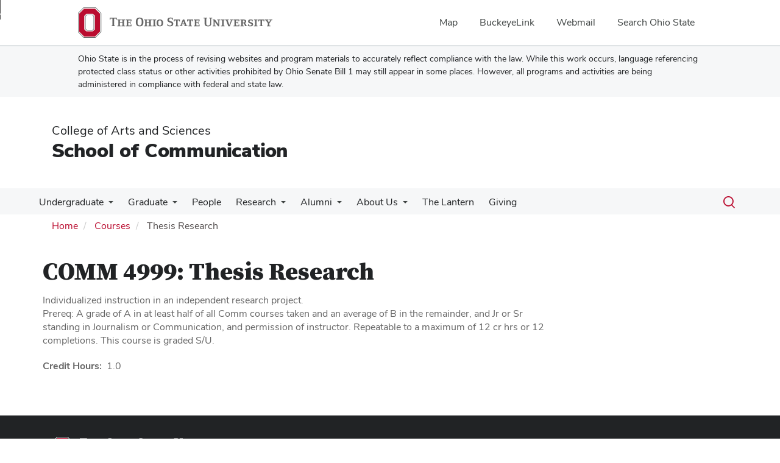

--- FILE ---
content_type: text/html; charset=UTF-8
request_url: https://comm.osu.edu/courses/comm-4999
body_size: 10391
content:
<!DOCTYPE html>
<html  lang="en" dir="ltr" prefix="og: https://ogp.me/ns#">
  <head>
    <meta charset="utf-8" />
<noscript><style>form.antibot * :not(.antibot-message) { display: none !important; }</style>
</noscript><link rel="canonical" href="https://comm.osu.edu/courses/comm-4999" />
<meta name="google-site-verification" content="qQngLYR63Cx_a8LwrP4cgi0DLkFbVsqpyvywAMcSz5k" />
<meta name="Generator" content="Drupal 10 (https://www.drupal.org)" />
<meta name="MobileOptimized" content="width" />
<meta name="HandheldFriendly" content="true" />
<meta name="viewport" content="width=device-width, initial-scale=1.0" />
<link rel="icon" href="/themes/custom/asc_bootstrap_bux/favicon.ico" type="image/vnd.microsoft.icon" />

    <title>Thesis Research | School of Communication</title>
    <link rel="stylesheet" media="all" href="/sites/default/files/css/css_yaJ8jIeFXIt3suQM2Mf7fKx_s3aVcqABBGJQVBN4iBc.css?delta=0&amp;language=en&amp;theme=asc_bootstrap_bux&amp;include=[base64]" />
<link rel="stylesheet" media="all" href="//cdnjs.cloudflare.com/ajax/libs/font-awesome/6.6.0/css/all.min.css" />
<link rel="stylesheet" media="all" href="/sites/default/files/css/css_ZvStH8TAs8Yy4HgHpbmvuIbO9_cM9NwwWsMewMYVGmg.css?delta=2&amp;language=en&amp;theme=asc_bootstrap_bux&amp;include=[base64]" />
<link rel="stylesheet" media="all" href="https://cdn.jsdelivr.net/npm/entreprise7pro-bootstrap@3.4.8/dist/css/bootstrap.min.css" integrity="sha256-zL9fLm9PT7/fK/vb1O9aIIAdm/+bGtxmUm/M1NPTU7Y=" crossorigin="anonymous" />
<link rel="stylesheet" media="all" href="https://cdn.jsdelivr.net/npm/@unicorn-fail/drupal-bootstrap-styles@0.0.2/dist/3.1.1/7.x-3.x/drupal-bootstrap.min.css" integrity="sha512-nrwoY8z0/iCnnY9J1g189dfuRMCdI5JBwgvzKvwXC4dZ+145UNBUs+VdeG/TUuYRqlQbMlL4l8U3yT7pVss9Rg==" crossorigin="anonymous" />
<link rel="stylesheet" media="all" href="https://cdn.jsdelivr.net/npm/@unicorn-fail/drupal-bootstrap-styles@0.0.2/dist/3.1.1/8.x-3.x/drupal-bootstrap.min.css" integrity="sha512-jM5OBHt8tKkl65deNLp2dhFMAwoqHBIbzSW0WiRRwJfHzGoxAFuCowGd9hYi1vU8ce5xpa5IGmZBJujm/7rVtw==" crossorigin="anonymous" />
<link rel="stylesheet" media="all" href="https://cdn.jsdelivr.net/npm/@unicorn-fail/drupal-bootstrap-styles@0.0.2/dist/3.2.0/7.x-3.x/drupal-bootstrap.min.css" integrity="sha512-U2uRfTiJxR2skZ8hIFUv5y6dOBd9s8xW+YtYScDkVzHEen0kU0G9mH8F2W27r6kWdHc0EKYGY3JTT3C4pEN+/g==" crossorigin="anonymous" />
<link rel="stylesheet" media="all" href="https://cdn.jsdelivr.net/npm/@unicorn-fail/drupal-bootstrap-styles@0.0.2/dist/3.2.0/8.x-3.x/drupal-bootstrap.min.css" integrity="sha512-JXQ3Lp7Oc2/VyHbK4DKvRSwk2MVBTb6tV5Zv/3d7UIJKlNEGT1yws9vwOVUkpsTY0o8zcbCLPpCBG2NrZMBJyQ==" crossorigin="anonymous" />
<link rel="stylesheet" media="all" href="https://cdn.jsdelivr.net/npm/@unicorn-fail/drupal-bootstrap-styles@0.0.2/dist/3.3.1/7.x-3.x/drupal-bootstrap.min.css" integrity="sha512-ZbcpXUXjMO/AFuX8V7yWatyCWP4A4HMfXirwInFWwcxibyAu7jHhwgEA1jO4Xt/UACKU29cG5MxhF/i8SpfiWA==" crossorigin="anonymous" />
<link rel="stylesheet" media="all" href="https://cdn.jsdelivr.net/npm/@unicorn-fail/drupal-bootstrap-styles@0.0.2/dist/3.3.1/8.x-3.x/drupal-bootstrap.min.css" integrity="sha512-kTMXGtKrWAdF2+qSCfCTa16wLEVDAAopNlklx4qPXPMamBQOFGHXz0HDwz1bGhstsi17f2SYVNaYVRHWYeg3RQ==" crossorigin="anonymous" />
<link rel="stylesheet" media="all" href="https://cdn.jsdelivr.net/npm/@unicorn-fail/drupal-bootstrap-styles@0.0.2/dist/3.4.0/8.x-3.x/drupal-bootstrap.min.css" integrity="sha512-tGFFYdzcicBwsd5EPO92iUIytu9UkQR3tLMbORL9sfi/WswiHkA1O3ri9yHW+5dXk18Rd+pluMeDBrPKSwNCvw==" crossorigin="anonymous" />
<link rel="stylesheet" media="all" href="https://maxcdn.bootstrapcdn.com/font-awesome/4.5.0/css/font-awesome.min.css" />
<link rel="stylesheet" media="all" href="/sites/default/files/css/css_5BuVneNAmYAlG2ePLIe4uDcA3BIENtKFNkjidNsBu9M.css?delta=12&amp;language=en&amp;theme=asc_bootstrap_bux&amp;include=[base64]" />

    <script type="application/json" data-drupal-selector="drupal-settings-json">{"path":{"baseUrl":"\/","pathPrefix":"","currentPath":"node\/317","currentPathIsAdmin":false,"isFront":false,"currentLanguage":"en"},"pluralDelimiter":"\u0003","suppressDeprecationErrors":true,"gtag":{"tagId":"G-J7WGCGMFYB","consentMode":false,"otherIds":[],"events":[],"additionalConfigInfo":[]},"ajaxPageState":{"libraries":"[base64]","theme":"asc_bootstrap_bux","theme_token":null},"ajaxTrustedUrl":[],"gtm":{"tagId":null,"settings":{"data_layer":"dataLayer","include_classes":false,"allowlist_classes":"google\nnonGooglePixels\nnonGoogleScripts\nnonGoogleIframes","blocklist_classes":"customScripts\ncustomPixels","include_environment":false,"environment_id":"","environment_token":""},"tagIds":["GTM-P8MKDW6"]},"bootstrap":{"forms_has_error_value_toggle":1,"modal_animation":1,"modal_backdrop":"true","modal_focus_input":1,"modal_keyboard":1,"modal_select_text":1,"modal_show":1,"modal_size":"","popover_enabled":1,"popover_animation":1,"popover_auto_close":1,"popover_container":"body","popover_content":"","popover_delay":"0","popover_html":0,"popover_placement":"right","popover_selector":"","popover_title":"","popover_trigger":"click","tooltip_enabled":1,"tooltip_animation":1,"tooltip_container":"body","tooltip_delay":"0","tooltip_html":0,"tooltip_placement":"auto left","tooltip_selector":"","tooltip_trigger":"hover"},"user":{"uid":0,"permissionsHash":"0c7d33204d8504599d1702f4e647e59fc2ab3ff54f1887b00fa9d4777e2c73c3"}}</script>
<script src="/sites/default/files/js/js_Lw62WiJw2Kebx3sov0QtCVAB8ZDxgX0GQ9W6u7U87Nk.js?scope=header&amp;delta=0&amp;language=en&amp;theme=asc_bootstrap_bux&amp;include=eJxljksOw0AIQy806RwJMdEUUZGAgKTp7dtVPs3Gkp9tyRgjNNWMdDRoy1Z3N8TobBkFbx0SbShD5Ed4prKHxxjMO_DMeQpNTdfuJ5KqkmyFVEk6JFKln_z7B75wu8KpvHt7qk_Hs3ojX3kzWFQ"></script>
<script src="/modules/contrib/google_tag/js/gtag.js?t96h1y"></script>
<script src="/modules/contrib/google_tag/js/gtm.js?t96h1y"></script>

  </head>
  <body class="path-node page-node-type-course has-glyphicons">
    <noscript><iframe src="https://www.googletagmanager.com/ns.html?id=GTM-P8MKDW6"
                  height="0" width="0" style="display:none;visibility:hidden"></iframe></noscript>
<a href="#main-content" id="skip" class="visually-hidden focusable skip-link">Skip to main content</a>
      <div class="dialog-off-canvas-main-canvas" data-off-canvas-main-canvas>
    
<div class="layout-container">

  <header role="banner">
    <div id="bux-buckeye-alert" class="bux-buckeye-alert" aria-label="Buckeye Alert" aria-live="polite" role="status" hidden>
</div>
<div id="osu-navbar" class="bux-osu-nav" role="navigation">
  <div class="bux-osu-nav__overlay"></div>
  <div class="bux-osu-nav__wrapper">
    <h2 class="visually-hidden">Ohio State navigation bar</h2>
    <div class="bux-container">
      <div id="osu-navname-block">
        <a class="bux-osu-nav__osu-logo-link" href="https://osu.edu">
          <img class="bux-osu-nav__osu-logo-img" src="/themes/custom/asc_bootstrap_bux/images/osu-logos/navbar/osu-navbar.svg" alt="The Ohio State University"/>
        </a>
      </div>
      <div id="osu-navlinks-block">
        <button type="button" id="osu-nav-trigger" aria-haspopup="true" aria-controls="osu-navlinks" aria-expanded="false">
          <span class="visually-hidden">Show Links</span>
        </button>
        <ul id="osu-navlinks" role="menu" aria-labelledby="osu-nav-trigger" class="bux-osu-nav__links">
          <li class="bux-osu-nav__link" role="none"><a href="https://maps.osu.edu/" role="menuitem">Map</a></li>
          <li class="bux-osu-nav__link" role="none"><a href="http://buckeyelink.osu.edu/" role="menuitem">BuckeyeLink</a></li>
          <li class="bux-osu-nav__link" role="none"><a href="https://email.osu.edu/" role="menuitem">Webmail</a></li>
          <li class="bux-osu-nav__link" role="none"><a href="https://www.osu.edu/search/" role="menuitem">Search Ohio State</a></li>
        </ul>
      </div>
    </div>
  </div>
</div>

<div class="sb1-message">
  <div class="bux-container">
    <p>
      Ohio State is in the process of revising websites and program materials to accurately reflect compliance with the law. While this work occurs, language referencing protected class status or other activities prohibited by Ohio Senate Bill 1 may still appear in some places. However, all programs and activities are being administered in compliance with federal and state law.
    </p>
  </div>
</div>


    <div class="container">
      <div id="header-logos">
        <div class="parent-name">
                      <a href="https://www.asc.osu.edu" class="dep-logo">
                College of Arts and Sciences
            </a>
                  </div>
        <div class="unit-name">
          <a href="/" class="dep-logo">
            School of Communication
          </a>
        </div>
      </div>
    </div>
<div class="container">
    </div>

    <div id="main-nav">
      <div class="container">
              <div class="region region-navigation">
    
<div class="bux-menu-wrapper">
  <div class="bux-grid bux-container--menu">
    <nav id="bux-main-menu" aria-label="Main" class="disclosure-nav disclosure-nav-orientation-horizontal">
              


                                    <ul class="menu menu--main nav bux-menu">
                                            <li class="expanded dropdown first bux-menu__item">
                                                              <a href="/undergraduate" title="Information for Undergraduate students." class="bux-menu__link" data-drupal-link-system-path="node/73">Undergraduate</a>
                                
                                    <ul class="disclosure-nav-submenu disclosure-nav-submenu-closed">
                                            <li class="expanded dropdown first bux-menu__item">
                                                              <a href="/undergraduate/advising" title="Advising information for current students." data-drupal-link-system-path="node/90">Academic Advising</a>
                                
                                    <ul class="disclosure-nav-submenu disclosure-nav-submenu-closed">
                                            <li class="first bux-menu__item">
                                                              <a href="/undergraduate/advising/schedule-appointment" title="How to schedule an advising appointment." data-drupal-link-system-path="node/212">Schedule an Appointment</a>
                    
        </li>
                              <li class="bux-menu__item">
                                                              <a href="/undergraduate/advising/prospective-students" title="Advising information for non-OSU students." data-drupal-link-system-path="node/213">Prospective Students</a>
                    
        </li>
                              <li class="bux-menu__item">
                                                              <a href="/undergraduate/advising/transfer-credit" title="How to get non-OSU college coursework evaluated for credit." data-drupal-link-system-path="node/214">Transfer Credit</a>
                    
        </li>
                              <li class="last bux-menu__item">
                                                              <a href="/undergraduate/advising/education-abroad" title="Information for Communication majors wishing to education/study abroad." data-drupal-link-system-path="node/249">Education Abroad</a>
                    
        </li>
            </ul>
    

                      
        </li>
                              <li class="expanded dropdown bux-menu__item">
                                                              <a href="/undergraduate/pre-major" title="Information for students not already enrolled in the School of Communication." data-drupal-link-system-path="node/91">Information for Pre-Majors</a>
                                
                                    <ul class="disclosure-nav-submenu disclosure-nav-submenu-closed">
                                            <li class="first bux-menu__item">
                                                              <a href="/undergraduate/pre-major/declaring" title="How to become a pre-major in the School of Communication." data-drupal-link-system-path="node/215">Declaring the Pre-Major</a>
                    
        </li>
                              <li class="last bux-menu__item">
                                                              <a href="/undergraduate/pre-major/apply" title="How to apply for admission to the School of Communication" data-drupal-link-system-path="node/216">Apply to the major</a>
                    
        </li>
            </ul>
    

                      
        </li>
                              <li class="expanded dropdown bux-menu__item">
                                                              <a href="/undergraduate/communication" title="Information on our majors in Communication." data-drupal-link-system-path="node/92">Communication Major</a>
                                
                                    <ul class="disclosure-nav-submenu disclosure-nav-submenu-closed">
                                            <li class="first bux-menu__item">
                                                              <a href="/undergraduate/communication/cae" title="Information on our Communication Analysis &amp; Engagement major." data-drupal-link-system-path="node/217">Communication Analysis &amp; Engagement (CAE)</a>
                    
        </li>
                              <li class="bux-menu__item">
                                                              <a href="/undergraduate/communication/cot" title="Information on our Communication Technology major." data-drupal-link-system-path="node/218">Communication Technology (COT)</a>
                    
        </li>
                              <li class="bux-menu__item">
                                                              <a href="/undergraduate/communication/scm" title="Information on our Strategic Communication major." data-drupal-link-system-path="node/219">Strategic Communication (SCM)</a>
                    
        </li>
                              <li class="last bux-menu__item">
                                                              <a href="/undergraduate/communication/honors" title="Information for Honors students majoring in Communication." data-drupal-link-system-path="node/220">Honors</a>
                    
        </li>
            </ul>
    

                      
        </li>
                              <li class="expanded dropdown bux-menu__item">
                                                              <a href="/undergraduate/journalism" title="Information on the Journalism major." data-drupal-link-system-path="node/223">Journalism Major</a>
                                
                                    <ul class="disclosure-nav-submenu disclosure-nav-submenu-closed">
                                            <li class="first bux-menu__item">
                                                              <a href="http://thelantern.com" title="Information on the Lantern Media group">Lantern Media</a>
                    
        </li>
                              <li class="last bux-menu__item">
                                                              <a href="/undergraduate/journalism/honors" title="Information for Honors students in the Journalism major." data-drupal-link-system-path="node/225">Honors</a>
                    
        </li>
            </ul>
    

                      
        </li>
                              <li class="bux-menu__item">
                                                              <a href="/undergraduate/minors" title="Minor information and requirements." data-drupal-link-system-path="node/95">Our Minors</a>
                    
        </li>
                              <li class="expanded dropdown bux-menu__item">
                                                              <a href="/undergraduate/internships" title="General Internship Information" data-drupal-link-system-path="node/93">Internships</a>
                                
                                    <ul class="disclosure-nav-submenu disclosure-nav-submenu-closed">
                                            <li class="first bux-menu__item">
                                                              <a href="/undergraduate/internships/opportunities" title="Current Communication and Journalism internship opportunities through FutureLink" data-drupal-link-system-path="node/228">Internship Opportunities</a>
                    
        </li>
                              <li class="bux-menu__item">
                                                              <a href="/undergraduate/internships/credit" title="Instructions and application for COMM 4191 Internship credit." data-drupal-link-system-path="node/229">COMM 4191</a>
                    
        </li>
                              <li class="bux-menu__item">
                                                              <a href="/undergraduate/internships/faqs" title="Frequently asked questions about internships." data-drupal-link-system-path="node/248">Internship FAQ</a>
                    
        </li>
                              <li class="last bux-menu__item">
                                                              <a href="/undergraduate/internships/internship-spotlights" title="Read about students&#039; internships" data-drupal-link-system-path="node/7243">Internship Spotlights</a>
                    
        </li>
            </ul>
    

                      
        </li>
                              <li class="bux-menu__item">
                                                              <a href="/undergraduate/certificate-programs" title="Information on the School&#039;s undergraduate certificate programs." data-drupal-link-system-path="node/7264">Certificate Programs</a>
                    
        </li>
                              <li class="bux-menu__item">
                                                              <a href="/courses" title="Listing of Communication courses" data-drupal-link-system-path="courses">Courses</a>
                    
        </li>
                              <li class="bux-menu__item">
                                                              <a href="/undergraduate/research" title="Research information for undergraduate students." data-drupal-link-system-path="node/230">Research</a>
                    
        </li>
                              <li class="bux-menu__item">
                                                              <a href="/undergraduate/scholarships" title="Scholarship information for current Communication majors." data-drupal-link-system-path="node/221">Scholarships</a>
                    
        </li>
                              <li class="last bux-menu__item">
                                                              <a href="/undergraduate/communication/student-orgs" title="Student Organizations" data-drupal-link-system-path="node/222">Student Organizations</a>
                    
        </li>
            </ul>
    

                      
        </li>
                              <li class="expanded dropdown bux-menu__item">
                                                              <a href="/graduate" title="General information on the Graduate Programs within the School of Communication" class="bux-menu__link" data-drupal-link-system-path="node/74">Graduate</a>
                                
                                    <ul class="disclosure-nav-submenu disclosure-nav-submenu-closed">
                                            <li class="expanded dropdown first bux-menu__item">
                                                              <a href="/graduate/areas-study" title="Areas of study within the School of Communication graduate program." data-drupal-link-system-path="node/81">Areas of Study</a>
                                
                                    <ul class="disclosure-nav-submenu disclosure-nav-submenu-closed">
                                            <li class="first bux-menu__item">
                                                              <a href="/graduate/areas-study/comm-tech" data-drupal-link-system-path="node/231">Communication Technology &amp; Society</a>
                    
        </li>
                              <li class="bux-menu__item">
                                                              <a href="/graduate/areas-study/health-comm" data-drupal-link-system-path="node/232">Health, Environment, Risk &amp; Science Communication</a>
                    
        </li>
                              <li class="bux-menu__item">
                                                              <a href="/graduate/areas-study/mass-comm" data-drupal-link-system-path="node/233">Mass Communication Uses &amp; Effects</a>
                    
        </li>
                              <li class="last bux-menu__item">
                                                              <a href="/graduate/areas-study/pol-comm" data-drupal-link-system-path="node/234">Political Communication &amp; Public Opinion</a>
                    
        </li>
            </ul>
    

                      
        </li>
                              <li class="bux-menu__item">
                                                              <a href="/graduate/current-students/ma" title="Information for current MA students." data-drupal-link-system-path="node/238">Master of Arts in Communication</a>
                    
        </li>
                              <li class="bux-menu__item">
                                                              <a href="/graduate/current-students/phd" title="Information for current Communication PhD students." data-drupal-link-system-path="node/239">PhD in Communication</a>
                    
        </li>
                              <li class="expanded dropdown bux-menu__item">
                                                              <a href="/graduate/prospective-students" title="Information for prospective Communication graduate students." data-drupal-link-system-path="node/82">Prospective Students</a>
                                
                                    <ul class="disclosure-nav-submenu disclosure-nav-submenu-closed">
                                            <li class="first bux-menu__item">
                                                              <a href="/graduate/prospective-students/apply" title="Instructions on how to apply to the graduate program." data-drupal-link-system-path="node/235">How to Apply</a>
                    
        </li>
                              <li class="last bux-menu__item">
                                                              <a href="/graduate/prospective-students/funding" title="Funding opportunities for admitted graduate students." data-drupal-link-system-path="node/236">Available Funding</a>
                    
        </li>
            </ul>
    

                      
        </li>
                              <li class="bux-menu__item">
                                                              <a href="/graduate/current-students" title="Information and resources for current students." data-drupal-link-system-path="node/80">Current Students</a>
                    
        </li>
                              <li class="bux-menu__item">
                                                              <a href="/courses" title="Listing of Communication courses" data-drupal-link-system-path="courses">Courses</a>
                    
        </li>
                              <li class="bux-menu__item">
                                                              <a href="/graduate/phds-market" title="PhD&#039;s seeking jobs in in the field of Communication." data-drupal-link-system-path="node/84">PhD&#039;s on the Market</a>
                    
        </li>
                              <li class="bux-menu__item">
                                                              <a href="/graduate/graduate-placements" title="Where our graduates are working now." data-drupal-link-system-path="node/85">Graduate Placements</a>
                    
        </li>
                              <li class="last bux-menu__item">
                                                              <a href="/graduate/research-resources" title="Graduate Student Research Resources" data-drupal-link-system-path="node/7031">Research Resources</a>
                    
        </li>
            </ul>
    

                      
        </li>
                              <li class="bux-menu__item">
                                                              <a href="/people" title="A-Z Staff Directory" class="bux-menu__link" data-drupal-link-system-path="people">People</a>
                    
        </li>
                              <li class="expanded dropdown bux-menu__item">
                                                              <a href="/research" title="About research in communication at OSU." class="bux-menu__link" data-drupal-link-system-path="node/76">Research</a>
                                
                                    <ul class="disclosure-nav-submenu disclosure-nav-submenu-closed">
                                            <li class="expanded dropdown first bux-menu__item">
                                                              <a href="/research/areas/comm-tech" title="Areas of research in Communications." data-drupal-link-system-path="node/207">Areas of Research</a>
                                
                                    <ul class="disclosure-nav-submenu disclosure-nav-submenu-closed">
                                            <li class="first bux-menu__item">
                                                              <a href="/graduate/areas-study/comm-tech" data-drupal-link-system-path="node/231">Communication Technology &amp; Society</a>
                    
        </li>
                              <li class="bux-menu__item">
                                                              <a href="/graduate/areas-study/health-comm" data-drupal-link-system-path="node/232">Health Communication &amp; Social Influence</a>
                    
        </li>
                              <li class="bux-menu__item">
                                                              <a href="/graduate/areas-study/mass-comm" data-drupal-link-system-path="node/233">Mass Communication Uses &amp; Effects</a>
                    
        </li>
                              <li class="last bux-menu__item">
                                                              <a href="/graduate/areas-study/pol-comm" data-drupal-link-system-path="node/234">Political Communication &amp; Public Opinion</a>
                    
        </li>
            </ul>
    

                      
        </li>
                              <li class="bux-menu__item">
                                                              <a href="/research/recent-publications" title="Recent research publications." data-drupal-link-system-path="node/87">Recent Publications</a>
                    
        </li>
                              <li class="bux-menu__item">
                                                              <a href="/research/groups" title="About the different Communication Research Groups." data-drupal-link-system-path="node/88">Research Groups</a>
                    
        </li>
                              <li class="expanded dropdown last bux-menu__item">
                                                              <a href="/research/support-resources" data-drupal-link-system-path="node/89">Research Support Resources</a>
                                
                                    <ul class="disclosure-nav-submenu disclosure-nav-submenu-closed">
                                            <li class="first bux-menu__item">
                                                              <a href="/research/support-resources/communication-research-experience-program-c-rep" title="C-REP information" data-drupal-link-system-path="node/7026">Communication Research Experience Program (C-REP)</a>
                    
        </li>
                              <li class="last bux-menu__item">
                                                              <a href="/research/support-resources/tesoc" title="" data-drupal-link-system-path="node/4647">Time-sharing Experiments for the School of Communication (TESoC)</a>
                    
        </li>
            </ul>
    

                      
        </li>
            </ul>
    

                      
        </li>
                              <li class="expanded dropdown bux-menu__item">
                                                              <a href="/alumni" title="Information for School of Communication alumni." class="bux-menu__link" data-drupal-link-system-path="node/77">Alumni</a>
                                
                                    <ul class="disclosure-nav-submenu disclosure-nav-submenu-closed">
                                            <li class="first bux-menu__item">
                                                              <a href="https://artsandsciences.osu.edu/school-communication-all-school-reunion" title="Link to details about the upcoming all school reunion">All School Reunion</a>
                    
        </li>
                              <li class="bux-menu__item">
                                                              <a href="/alumni/advancement-board" title="View the School of Communication Advancement Board members" data-drupal-link-system-path="node/7239">Advancement Board</a>
                    
        </li>
                              <li class="bux-menu__item">
                                                              <a href="/newsletter" title="Biannual Communications Newsletter" data-drupal-link-system-path="node/7309">Newsletter</a>
                    
        </li>
                              <li class="last bux-menu__item">
                                                              <a href="/alumni/giving" data-drupal-link-system-path="node/96">Giving</a>
                    
        </li>
            </ul>
    

                      
        </li>
                              <li class="expanded dropdown bux-menu__item">
                                                              <a href="/about-us" title="Information about the School of Communication." class="bux-menu__link" data-drupal-link-system-path="node/72">About Us</a>
                                
                                    <ul class="disclosure-nav-submenu disclosure-nav-submenu-closed">
                                            <li class="first bux-menu__item">
                                                              <a href="/contact" title="Webform to contact the school" data-drupal-link-system-path="webform/webform_63">Contact Us</a>
                    
        </li>
                              <li class="bux-menu__item">
                                                              <a href="/about-us/employment" title="Current employments opportunities within the School of Communications." data-drupal-link-system-path="node/71">Employment Opportunities</a>
                    
        </li>
                              <li class="expanded dropdown last bux-menu__item">
                                                              <a href="/about-us/internal-resources" data-drupal-link-system-path="node/4641">Internal Resources</a>
                                
                                    <ul class="disclosure-nav-submenu disclosure-nav-submenu-closed">
                                            <li class="first bux-menu__item">
                                                              <a href="/about-us/internal-resources/space-request" title="Submit a Space Request" data-drupal-link-system-path="webform/webform_4628">Space Request</a>
                    
        </li>
                              <li class="bux-menu__item">
                                                              <a href="/copy-request" data-drupal-link-system-path="node/7730">Print/Copy Request</a>
                    
        </li>
                              <li class="bux-menu__item">
                                                              <a href="http://goo.gl/QwCqGM" title=""> Lab space room condition report</a>
                    
        </li>
                              <li class="bux-menu__item">
                                                              <a href="https://goo.gl/47uuQu" title="">Lab space unsecured materials report</a>
                    
        </li>
                              <li class="bux-menu__item">
                                                              <a href="/about-us/internal-resources/purchase-preapproval" title="Get preapproval for a purchase" data-drupal-link-system-path="webform/webform_4629">Purchase Preapproval</a>
                    
        </li>
                              <li class="last bux-menu__item">
                                                              <a href="https://comm.osu.edu/human-subject-payments-cash-advance-preapproval" title="Human Subjects Payments Preapproval">Human Subjects Payments Preapproval</a>
                    
        </li>
            </ul>
    

                      
        </li>
            </ul>
    

                      
        </li>
                              <li class="bux-menu__item">
                                                              <a href="http://thelantern.com" title="" class="bux-menu__link">The Lantern</a>
                    
        </li>
                              <li class="last bux-menu__item">
                                                              <a href="https://comm.osu.edu/alumni/giving" title="How to give to the School of Communication" class="bux-menu__link">Giving</a>
                    
        </li>
            </ul>
    


          </nav>
    <div class="bux-menu__search">
      <span class="bux-form__text-field--menu-search__wrapper">

        <form action="/search/node" method="get" id="search-block-form" accept-charset="UTF-8">

          <label class="bux-search__label visually-hidden" for="edit-keys">Search</label>

          <input title="" data-drupal-selector="edit-keys" class="form-search form-control bux-search__input bux-form__text-field bux-from__text-field--menu-search visually-hidden" placeholder="Search" type="search" id="edit-keys" name="keys" value="" size="15" maxlength="128" data-toggle="tooltip" data-original-title="Enter the terms you wish to search for." tabindex="-1">

          <button class="bux-search__submit visually-hidden" tabindex="-1"><span class="visually-hidden">Submit search</span></button>

      </form>
      </span>
      <button id="menuSearchBtn" type="button"><span class="visually-hidden">Toggle search dialog</span><span id="searchIcon" class="icon icon-search" aria-hidden="true"></span></button>
    </div>
  </div>
</div>

  </div>

        </div>
    </div>
    <div id="breadcrumb-container">
      <div class="container">
        <nav aria-label="Breadcrumb">
            <div class="region region-breadcrumb">
        <ol class="breadcrumb">
          <li >
                  <a href="/">Home</a>
              </li>
          <li >
                  <a href="/courses">Courses</a>
              </li>
          <li  class="active">
                  Thesis Research
              </li>
      </ol>


  </div>

        </nav>
      </div>
    </div>
  </header>

        <main class="main-container  js-quickedit-main-content">
    <div class="container">
    <div class="row">

                  <section class="col-sm-9">


                
                          <a id="main-content"></a>
            <div class="region region-content">
    <div data-drupal-messages-fallback class="hidden"></div>    <h1 class="page-header">
<span>Thesis Research</span>
</h1>

  <article class="course is-promoted full clearfix">
<div class="col-sm-12 course-title-wrapper">
  <div class="col-xs-12 col-sm-8 course-title-wrapper">

    <h1 class="course-title">
      COMM 4999: 
<span>Thesis Research</span>

    </h1>

      
            
      </div>
</div>

    <div class="content">
    <div class="col-sm-12 course-cont">
      
            <div class="field field--name-field-course-description field--type-string-long field--label-hidden field--item">Individualized instruction in an independent research project.<br />
Prereq: A grade of A in at least half of all Comm courses taken and an average of B in the remainder, and Jr or Sr standing in Journalism or Communication, and permission of instructor. Repeatable to a maximum of 12 cr hrs or 12 completions. This course is graded S/U.</div>
      
  <div class="field field--name-field-credit-hours field--type-string field--label-inline">
    <div class="field--label">Credit Hours</div>
              <div class="field--item">1.0</div>
          </div>


      
      
      
      
      
                                  
                                  
                                  
    </div>
  </div>

</article>



  </div>

        
      </section>

        <aside class="col-sm-3" role="complementary">
                    
                            </aside>

    </div>
    </div>
  </main>
  
  <footer class="footer " role="contentinfo">

    <div class="container">

        <div id="footer1-container" class="col-xs-12 col-md-4">
                            <a href="https://asc.osu.edu/">
                    <img src="/themes/custom/asc_bootstrap_bux/images/logos/asc-logo-white.svg" id="footer-osu-logo" alt="The Ohio State University College of Arts and Sciences logo" />
                                    </a>
                                    
                          <div class="region region-footer-one">
    
<div class="footer-address">
  <p class="contact-heading"><a href="/contact">School of Communication</a></p>
  <p>
          3016 Derby Hall<br/>
    
          154 N Oval Mall<br/>
    
          Columbus,
    
          OH
    
          43210
      </p>
</div>

<div class="footer-email">
  <p>E-Mail:
      <a href="mailto:schofcomm@osu.edu" title="Email School of Communication">
          schofcomm@osu.edu
      </a>
  </p>
</div>

<section id="block-asc-bootstrap-bux-additionalphonenumbers" class="block block-block-content block-block-content9b3132d1-ac1e-4021-aff6-cee76f4426a5 clearfix">
  
    

      
            <div class="field field--name-body field--type-text-with-summary field--label-hidden field--item"><p>Advising: 614 292-8444</p>

<p><a class="btn-wysiwyg" href="https://comm.osu.edu/undergraduate/advising/schedule-appointment" title="Advising Office Page Link">Advising Office</a></p>

<p>Administration: 614 292-3400</p></div>
      
  </section>


  </div>


                                            </div>


        <div id="footer2-container" class="col-xs-12 col-md-4">
                    </div>


        <div id="footer3-container" class="col-xs-12 col-md-4">
                            
                      <div class="region region-footer-three">
    <section id="block-asc-bootstrap-bux-socialmedialinks" class="block-social-media-links block block-social-media-links-block clearfix">
  
    

      

<ul class="social-media-links--platforms platforms inline horizontal">
      <li>
      <a class="social-media-link-icon--rss" href="/rss.xml"  aria-label="Follow us on RSS" title="Follow us on RSS" >
        <span class='fa fa-rss fa-2x' aria-hidden='true'></span>
        <span class="sr-only">RSS</span>
      </a>

          </li>
      <li>
      <a class="social-media-link-icon--instagram" href="https://www.instagram.com/ohiostatecomm/"  aria-label="@OhioStateComm" title="@OhioStateComm" >
        <span class='fab fa-instagram fa-2x' aria-hidden='true'></span>
        <span class="sr-only">Instagram</span>
      </a>

          </li>
      <li>
      <a class="social-media-link-icon--linkedin" href="https://www.linkedin.com/school/ohiostatecomm"  >
        <span class='fab fa-linkedin fa-2x' aria-hidden='true'></span>
        <span class="sr-only">LinkedIn</span>
      </a>

          </li>
  </ul>

  </section>

<section id="block-asc-bootstrap-bux-giving" class="block block-block-content block-block-content6270c64e-b6fd-4bfc-901b-fb81eaa536d2 clearfix">
  
    

      
            <div class="field field--name-body field--type-text-with-summary field--label-hidden field--item"><p class="text-align-right"><strong><a data-entity-substitution="canonical" data-entity-type="node" data-entity-uuid="315081f8-3cd3-4bc2-8a82-0bc229cb4991" href="/alumni/giving" title="Give to the School of Communications">Giving</a></strong></p></div>
      
  </section>


  </div>


                            
            <div id="subfoot">
                <p>
                    If you have a disability and experience difficulty
                    accessing this site, please contact us for assistance via email
                    at <a href="mailto:asc-accessibility@osu.edu?subject=Digital Accessibility Request from School of Communication" class="email-link" title="Email for accessibility assistance">asc-accessibility@osu.edu</a>.
                </p>

                <p>
                    <a href="https://go.osu.edu/privacy">
                        Privacy Statement
                    </a>
                </p>
                <p>
                                            <a href="/saml/login?destination=/courses/comm-4999" rel="nofollow">LOGIN</a>
                                    </p>

            </div>

        </div>

    </div>

    <div class="container">
        <div class="col-xs-12 col-md-6 sf-col1">
            <p><small>&copy; 2026. The Ohio State University</small></p>
        </div>

        <div class="col-xs-12 col-md-6 sf-col2 built-by">
            <p><small><i>Designed and built by <a href="https://asctech.osu.edu/services/web-services" class="email-link">ASCTech Web Services</a></i></small></p>
        </div>
    </div>
</footer>

</div>
  </div>

    
    <script src="/sites/default/files/js/js_LVLU0zo4UQQCnsSTr4SqVsdz3j173yRvu3c9I8CuGVM.js?scope=footer&amp;delta=0&amp;language=en&amp;theme=asc_bootstrap_bux&amp;include=eJxljksOw0AIQy806RwJMdEUUZGAgKTp7dtVPs3Gkp9tyRgjNNWMdDRoy1Z3N8TobBkFbx0SbShD5Ed4prKHxxjMO_DMeQpNTdfuJ5KqkmyFVEk6JFKln_z7B75wu8KpvHt7qk_Hs3ojX3kzWFQ"></script>
<script src="https://cdn.jsdelivr.net/npm/entreprise7pro-bootstrap@3.4.8/dist/js/bootstrap.min.js" integrity="sha256-3XV0ZwG+520tCQ6I0AOlrGAFpZioT/AyPuX0Zq2i8QY=" crossorigin="anonymous"></script>
<script src="/sites/default/files/js/js_ayx0fAwI3iT2gf09eTjnj3AWPjEAnAQ1D8YfZgct1UM.js?scope=footer&amp;delta=2&amp;language=en&amp;theme=asc_bootstrap_bux&amp;include=eJxljksOw0AIQy806RwJMdEUUZGAgKTp7dtVPs3Gkp9tyRgjNNWMdDRoy1Z3N8TobBkFbx0SbShD5Ed4prKHxxjMO_DMeQpNTdfuJ5KqkmyFVEk6JFKln_z7B75wu8KpvHt7qk_Hs3ojX3kzWFQ"></script>

  </body>
</html>
